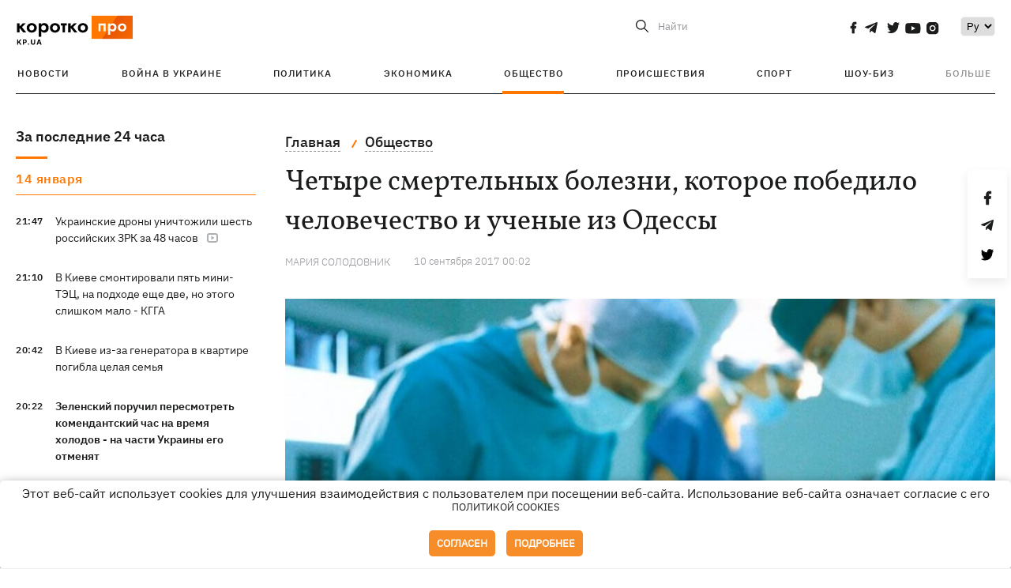

--- FILE ---
content_type: text/html; charset=UTF-8
request_url: https://kp.ua/life/585984-chetyre-smertelnykh-bolezny-kotoroe-pobedylo-chelovechestvo-y-uchenye-yz-odessy
body_size: 18989
content:
<!DOCTYPE html>
<html lang="ru">
            <head>
    <meta charset="UTF-8">
    <meta http-equiv="X-UA-Compatible" content="IE=edge">
    <meta name="viewport" content="width=device-width, initial-scale=1">
    <meta name="iua-site-verification" content="a1ffdeb377e59db8d563549272b66c43" />

    
        <title>Четыре смертельных болезни, которое победило человечество и ученые из Одессы - Новости на KP.UA</title>    <meta name="description" content="Даже современным медикам с небывалыми техническими возможностями, по сравнению даже с прошлым веком, пока еще не удалось найти лекарство от СПИДа." class="js-meta" />    <meta name="keywords" content="смертельные болезни, лекарства от смертельных болезней, лечение смертельных болезней, ученые из одессы" class="js-meta" /><meta name="news_keywords" content="смертельные болезни, лекарства от смертельных болезней, лечение смертельных болезней, ученые из одессы" class="js-meta" />    
    
                    
                <link rel="canonical" href="https://kp.ua/life/585984-chetyre-smertelnykh-bolezny-kotoroe-pobedylo-chelovechestvo-y-uchenye-yz-odessy"><link rel="alternate" href="https://kp.ua/life/585984-chetyre-smertelnykh-bolezny-kotoroe-pobedylo-chelovechestvo-y-uchenye-yz-odessy" hreflang="ru-UA" />        
        
                    
                                            <link rel="amphtml" href="https://kp.ua/amp/585984-chetyre-smertelnykh-bolezny-kotoroe-pobedylo-chelovechestvo-y-uchenye-yz-odessy">
    
                                            
        

    

                
    <meta property='og:type' content='article'/>

<meta property='og:title' content="Четыре смертельных болезни, которое победило человечество и ученые из Одессы"/>
<meta name='twitter:title' content="Четыре смертельных болезни, которое победило человечество и ученые из Одессы">
    <meta property='og:description' content="Великие умы, в том числе и украинцы, останавливали эпидемии, спасая миллионы жизней."/>
    <meta name='twitter:description' content="Великие умы, в том числе и украинцы, останавливали эпидемии, спасая миллионы жизней.">
    <meta property='og:image' content='https://kp.ua/img/article/5062/71_news_big-v1619069241.jpg'/>
    <meta name='twitter:image:src' content='https://kp.ua/img/article/5062/71_news_big-v1619069241.jpg'>
    <meta property="og:image:width" content="900">
    <meta property="og:image:height" content="470">
<meta property="og:url" content="https://kp.ua/life/585984-chetyre-smertelnykh-bolezny-kotoroe-pobedylo-chelovechestvo-y-uchenye-yz-odessy" />
<meta property='og:site_name' content='KP.UA'/>
<meta name='twitter:card' content='summary_large_image'>
<meta name='twitter:site' content='@kp_ukraine'>
<meta name='twitter:creator' content='@kp_ukraine'>                                                    
        
        
                                                            
                
                
                
    <script type="application/ld+json">
    {
        "@context": "http://schema.org",
        "@type": "NewsArticle",
        "mainEntityOfPage": {
            "@type": "WebPage",
            "@id": "https://kp.ua/life/585984-chetyre-smertelnykh-bolezny-kotoroe-pobedylo-chelovechestvo-y-uchenye-yz-odessy"
        },
        "headline": "Четыре смертельных болезни, которое победило человечество и ученые из Одессы",
        "datePublished": "2017-09-10T00:02:00+03:00",
        "dateModified": "2017-09-10T00:02:00+03:00",
                    "image": {
                "@type": "ImageObject",
                "url": "https://kp.ua/img/article/5062/71_news_big-v1619069241.jpg",
                "height": 470,
                "width": 900
            },
                            "author": [
                        {"@type": "Person","name": "Мария СОЛОДОВНИК"}                        ],
                            "description": "Даже современным медикам с небывалыми техническими возможностями, по сравнению даже с прошлым веком, пока еще не удалось найти лекарство от СПИДа.",
                "publisher": {
            "@type": "Organization",
            "name": "Kp.ua",
            "logo": {
                "@type": "ImageObject",
                "url": "https://kp.ua/user/img/logo.png",
                "width": 454,
                "height": 108
            }
        }
    }
    </script>
    
    <link rel="apple-touch-icon" sizes="180x180" href="/user/favicon/apple-touch-icon.png">
    <link rel="icon" type="image/png" sizes="192x192"  href="/user/favicon/android-chrome-192x192.png">
    <link rel="icon" type="image/png" sizes="512x512" href="/user/favicon/android-chrome-512x512.png">
    <link rel="icon" type="image/png" sizes="32x32" href="/user/favicon/favicon-32x32.png">
    <link rel="icon" type="image/png" sizes="16x16" href="/user/favicon/favicon-16x16.png">
    <link rel="icon" type="image/png" sizes="150x150" href="/user/favicon/mstile-150x150.png">
    <link rel="manifest" href="/user/favicon/site.webmanifest">


    <link rel="preload" href='/user/css/reset.css' as="style"/>
    <link rel="preload" href='/user/css/bn_membrana.css' as="style"/>
    <link rel="preload" href='/user/css/main-new-v7.css' as="style"/>
    <link rel="preload" href='/user/css/fix-v35.css' as="style"/>

    <link rel="stylesheet" href="/user/css/reset.css">
    <link rel="stylesheet" href='/user/css/bn_membrana.css'>
    <link rel="stylesheet" href="/user/css/main-new-v7.css">
    <link rel="stylesheet" href="/user/css/fix-v35.css">
        <script>
        function loadScripts() {
            var script1 = document.createElement('script');
            script1.src = "https://securepubads.g.doubleclick.net/tag/js/gpt.js";
            script1.async = true;
            document.head.appendChild(script1);

            var script2 = document.createElement('script');
            script2.src = "https://cdn.membrana.media/kpu/ym.js";
            script2.async = true;
            document.head.appendChild(script2);
        }
       setTimeout(loadScripts, 4500);
    </script>

    <script>
        window.yieldMasterCmd = window.yieldMasterCmd || [];
        window.yieldMasterCmd.push(function() {
            window.yieldMaster.init({
                pageVersionAutodetect: true
            });
        });
    </script>

    <script src="/user/js/kp_async_actions.js"></script>

    
    <script>
        var loadsrcscache = [];
        load_srcs = function(sources, callback) {
            loadsrcscache.push([sources, callback]);
        }
    </script>
   
   
</head>    
    <body>
        <div data-action="banners" data-place="41" data-page="2898" class="sunsite_actions"></div>
        <div data-action="banners" data-place="46" data-page="2898" class="sunsite_actions"></div>
        <div id="fb-root"></div>
        
        <!-- (C)2000-2014 Gemius SA - gemiusAudience / kp.ua / All -->
        <script type="text/javascript">
        <!--    //--><![CDATA[//><!--
            setTimeout(function() {
            var pp_gemius_identifier = '.WqVVKd0paG9gXEdrhpca2ZWj55NuYLCTbrLa7y1PXv.O7';
            // lines below shouldn't be edited
            function gemius_pending(i) { window[i] = window[i] || function () { var x = window[i + '_pdata'] = window[i + '_pdata'] || []; x[x.length] = arguments; }; };
            gemius_pending('gemius_hit'); gemius_pending('gemius_event'); gemius_pending('pp_gemius_hit'); gemius_pending('pp_gemius_event');
            (function (d, t) {
                try {
                    var gt = d.createElement(t), s = d.getElementsByTagName(t)[0], l = 'http' + ((location.protocol == 'https:') ? 's' : ''); gt.setAttribute('async', 'async');
                    gt.setAttribute('defer', 'defer'); gt.src = l + '://gaua.hit.gemius.pl/xgemius.js'; s.parentNode.insertBefore(gt, s);
                } catch (e) { }
            })(document, 'script');
            }, 3500);
            //--><!]]>
        </script>

        <div class="sbody 2">
                        
            <!-- Google tag (gtag.js) -->
                        <script>
                // Функция для загрузки скрипта Google Tag Manager
                function loadGoogleTag() {
                    var gtagScript = document.createElement('script');
                    gtagScript.src = "https://www.googletagmanager.com/gtag/js?id=G-59YTSG422H";
                    gtagScript.async = true;
                    document.head.appendChild(gtagScript);
                    window.dataLayer = window.dataLayer || [];
                    function gtag() { dataLayer.push(arguments); }
                    gtag('js', new Date());
                    gtag('set', 'linker', {
                        'domains': ['https://kp.ua']
                    });
                    gtag('config', 'G-59YTSG422H');
                }
                setTimeout(loadGoogleTag, 3500); 
            </script>

           
             <!-- Google tag end (gtag.js) -->
                        <script>
                // Функция для загрузки Google Analytics
                function loadGoogleAnalytics() {
                    (function (i, s, o, g, r, a, m) {
                        i['GoogleAnalyticsObject'] = r; i[r] = i[r] || function () {
                            (i[r].q = i[r].q || []).push(arguments)
                        }, i[r].l = 1 * new Date(); a = s.createElement(o),
                        m = s.getElementsByTagName(o)[0]; a.async = 1; a.src = g; m.parentNode.insertBefore(a, m)
                    })(window, document, 'script', 'https://www.google-analytics.com/analytics.js', 'ga');

                    ga('create', 'UA-2065037-1', 'auto');
                    ga('send', 'pageview');
                }

                setTimeout(loadGoogleAnalytics, 3500); 
            </script>
           

            <div id="comments_base_container"></div>
                                                <script>load_srcs(['/user/js/kp_komments.js'], function() {});</script>
                                        <div data-action="banners" data-place="38" data-page="2898" class="sunsite_actions"></div>
            

                                                                                                                                                                                                                                                                                                                                                                                                                                                                                                                                                                                                                                                                                                                                                                                                                                                                                                                                                                                                                                                                                                                                                                                            
                                
<header class="header">
    <div class="container">
        <div class="header__top">
            <div class="header__top__item">
                <a href="/" class="header__logo" data-new="1">
                    <img width="155" height="80" src="/user/img/KP-logo_new.svg" alt="header kp logo">
                </a>
                                            </div>
            
            <div class="header__top__item">
                                                                                                                                        
                        
                                                                                                                                                
                        
                                                            
                
                                                                                                                                <span class="lang_change_mobile" data-lset="2" data-link=""></span>
                                                    
                
                <form id="search-form" action="/search/" class="header__search">
                    <div id="search-btn" class="header__search-btn"> <span>Найти</span></div>
                    <input id="input-search" name="query" type="search" placeholder="Найти">
                </form>   

                
                <div class="header__social bl">
                                            <a aria-label="social" class="facebook" href="https://www.facebook.com/kp.kyiv"></a>
                                            <a aria-label="social" class="telegram" href="https://telegram.me/kp_in_ua"></a>
                                            <a aria-label="social" class="twitter" href="https://twitter.com/korotko_pro"></a>
                                            <a aria-label="social" class="youtube" href="https://www.youtube.com/user/KievKp"></a>
                                            <a aria-label="social" class="instagram" href="https://www.instagram.com/korotko__pro/"></a>
                                    </div>

                                                        <div class="header__lang">
                        <label for="selectbox" style="border: none; padding: 0"></label><select aria-label="Select" id="selectbox" class="js-lang-switch">
                                                                                <option data-lset="1" value="#" selected>Ру</option>
                                                                                                
                        </select>
                    </div>
                
                <a class="menu-mob" id="butt1">
                    <input type="checkbox" id="checkbox1" class="checkbox1 visuallyHidden">
                    <label for="checkbox1" id="butt">
                        <div class="hamburger hamburger1">
                            <span class="bar bar1"></span>
                            <span class="bar bar2"></span>
                            <span class="bar bar3"></span>
                            <span class="bar bar4"></span>
                        </div>
                    </label>
                </a>
            </div>
        </div>
        
        <div class="header__mobil" id="menu_mobil" style="display: none">

            <div class="header__mobil__item">
                <div class="header__social">
                                            <a class="instagram" href="https://www.instagram.com/korotko__pro/" aria-label="social"><i class="fa fa-instagram" aria-hidden="true"></i></a>
                                            <a class="twitter" href="https://twitter.com/korotko_pro" aria-label="social"><i class="fa fa-twitter" aria-hidden="true"></i></a>
                                            <a class="facebook" href="https://www.facebook.com/kp.kyiv" aria-label="social"><i class="fa fa-facebook" aria-hidden="true"></i></a>
                                            <a class="telegram" href="https://telegram.me/kp_in_ua" aria-label="social"><i class="fa fa-telegram" aria-hidden="true"></i></a>
                                    </div>
                <div class="header__flex">
                    <div class="header__search">
                        <a href=""><i class="fa fa-search" aria-hidden="true"></i> <span>Найти</span></a>
                    </div>
                                            <div class="header__lang">
                            <select id="selectbox1" class="js-lang-switch">
                                                                                    <option data-lset="1" value="#" selected>Ру</option>
                                                                                                
                            </select>
                        </div>
                                    </div>
            </div>

            <div class="header__mobil__item">
                <div class="header__mobil__rubric">Рубрики</div>
                                                 <ul>
                                    <li>
                        <a href="/archive/">Новости</a>
                    </li>
                                    <li>
                        <a href="/war-ukraine-2022/">Война в Украине</a>
                    </li>
                                    <li>
                        <a href="/politics/">Политика</a>
                    </li>
                                    <li>
                        <a href="/economics/">Экономика</a>
                    </li>
                                            </ul>
                    <ul>
                                    <li>
                        <a href="/life/">Общество</a>
                    </li>
                                    <li>
                        <a href="/incidents/">Происшествия</a>
                    </li>
                                    <li>
                        <a href="/sport/">Спорт</a>
                    </li>
                                    <li>
                        <a href="/culture/">Шоу-биз</a>
                    </li>
                                            </ul>
                    <ul>
                                    <li>
                        <a href="/press/">Пресс-центр</a>
                    </li>
                                                                    	               <li><a href="/tag/13434/">Спецпроекты</a></li>
                           <li><a href="https://kp.ua/journal/pdf/archive/2022/">Архив номеров</a></li>
            
                                                </ul>
        
                            </div>

            <div class="header__mobil__item">
                <div class="header__mobil__rubric">Спец. темы</div>
                                                <ul>
                                    <li><a href="/tag/6685/">Вакцинация</a></li>
                                    <li><a href="/tag/1221/">Карантин</a></li>
                                    <li><a href="/tag/1728/">Рынок труда</a></li>
                                    <li><a href="/tag/12877/">Интервью </a></li>
                            </ul>
                    <ul>
                                    <li><a href="/life/ukrainehistory/">История</a></li>
                                    <li><a href="/tag/983/">Прогнозы и гороскопы</a></li>
                                    <li><a href="/tag/13434/">Спецпроекты </a></li>
                            </ul>
        
                            </div>

            <div class="header__mobil__item about">
                                                    <ul>
                                                    <li><a href="/commercial">Реклама на сайте</a></li>
                                                    <li><a href="/about/">О нас</a></li>
                                                    <li><a href="/agreements/">Пользовательское соглашение</a></li>
                                                                    </ul>
                                    <ul>
                                                    <li><a href="/privacy-policy/">Политика конфиденциальности</a></li>
                                                                            <li><a href="/cookies-policy/">Политика использования cookies</a></li>
                                            </ul>
                            </div>

            
        </div>

        <div class="header__menu">
            <nav class="header__menu__box">
                <ul class="header__menu__list">
                                                                <li class="header__menu__item ">
                                                <a class="header__menu__link" href="/archive/">Новости</a>
                                            </li>
                                    <li class="header__menu__item ">
                                                <a class="header__menu__link" href="/war-ukraine-2022/">Война в Украине</a>
                                            </li>
                                    <li class="header__menu__item ">
                                                <a class="header__menu__link" href="/politics/">Политика</a>
                                            </li>
                                    <li class="header__menu__item ">
                                                <a class="header__menu__link" href="/economics/">Экономика</a>
                                            </li>
                                    <li class="header__menu__item active">
                                                <a class="header__menu__link" href="/life/">Общество</a>
                                            </li>
                                    <li class="header__menu__item ">
                                                <a class="header__menu__link" href="/incidents/">Происшествия</a>
                                            </li>
                                    <li class="header__menu__item ">
                                                <a class="header__menu__link" href="/sport/">Спорт</a>
                                            </li>
                                    <li class="header__menu__item ">
                                                <a class="header__menu__link" href="/culture/">Шоу-биз</a>
                                            </li>
                
                    
                                            <li id ='menu__show' class="header__menu__item">
                            <a class="header__menu__link" href="#">Больше</a>
                        </li>
                        <div id="menu-hidden" class="header__menu__hidden">
                            <ul class="header__menu__list">
                                                    <li class="header__menu__item">
                        <a class="header__menu__link" href="/press/">Пресс-центр</a>
                    </li>
                                <li class="header__menu__item">
                    <a class="header__menu__link" href="/tag/13434/">Спецпроекты</a>
                </li>
                            <li class="header__menu__item">
                    <a class="header__menu__link" href="https://kp.ua/journal/pdf/archive/2022/">Архив номеров</a>
                </li>
            
                            </ul>
                        </div>
                                    </ul>
            </nav>
        </div>

    </div>
    </header>

<style>

    @media (max-width: 567px){
       .js-append-news.height .stream_mob_prj_banner .sunsite_actions[data-place="77"]{
        min-height: 308px;
       }
       .face iframe{
            width: 100%;
        }
    }
    
</style>
            <div class="container">
            <i data-absnum="506271" data-operand="article" data-action="stat" class="sunsite_actions" style="display:none;"></i>
<div class="content content__flex">
    <div class="content__base content-two">
        <div class="content__flex">
            <div class="content__news hide">
                
                                                                                                                                                                                                                                                                                                                                                                                                                                                                                                                                                                                                                                                                                                                                                                                                                                                                                                                                                                                                                                                                                                                                                                                                                                                                                                                                                                                                                                                                                                                                                                                                                                                                                                                                

                


    <div class="banner_project">
        <div data-action="banners" data-place="42" data-page="2898" class="sunsite_actions"></div>
    </div>
<div class="content__news__box scroll">
    <div class="content__news__titles">
                                            <a href="/archive/" class="content__news__title">
            За последние 24 часа
        </a>
            </div>
    
            <div class="js-append-news " data-section="all">
                                                                                                                                            <div class="content__news__item date">14 января</div>
                                                                                <div class="content__news__item ">
                    <span class="content__time ">
                        21:47
                    </span>
                    <span class="content__block-text">
                        <a class="content__news__link" data-edit="723933,2890" href="/incidents/a723933-ukrainskie-drony-unichtozhili-shest-rossijskikh-zrk-za-48-chasov">Украинские дроны уничтожили шесть российских ЗРК за 48 часов</a>
                                                    <span class="youtube-news"></span>
                                                                                                                    </span>
                </div>
                                                
                <style>
                    @media (min-width: 768px) {
                        .nts-ad[data-ym-ad="KPU_ITC"] {display: none}
                    }
                </style>

                                
                                                                                                                                                                <div class="content__news__item ">
                    <span class="content__time ">
                        21:10
                    </span>
                    <span class="content__block-text">
                        <a class="content__news__link" data-edit="723932,2883" href="/economics/a723932-v-kieve-smontirovali-pjat-mini-tets-na-podkhode-eshche-dve-no-etoho-slishkom-malo-khha-">В Киеве смонтировали пять мини-ТЭЦ, на подходе еще две, но этого слишком мало - КГГА </a>
                                                                                                                    </span>
                </div>
                                                
                <style>
                    @media (min-width: 768px) {
                        .nts-ad[data-ym-ad="KPU_ITC"] {display: none}
                    }
                </style>

                                
                                                                                                                                                                <div class="content__news__item ">
                    <span class="content__time ">
                        20:42
                    </span>
                    <span class="content__block-text">
                        <a class="content__news__link" data-edit="723931,2890" href="/incidents/a723931-v-kieve-iz-za-heneratora-v-kvartire-pohibla-tselaja-semja">В Киеве из-за генератора в квартире погибла целая семья</a>
                                                                                                                    </span>
                </div>
                                                    <div class="stream_mob_prj_banner">
                        <div data-action="banners" data-place="50" data-page="2898" class="sunsite_actions"></div>
                    </div>
                                
                <style>
                    @media (min-width: 768px) {
                        .nts-ad[data-ym-ad="KPU_ITC"] {display: none}
                    }
                </style>

                                
                                                                                                                                                                <div class="content__news__item  bold">
                    <span class="content__time ">
                        20:22
                    </span>
                    <span class="content__block-text">
                        <a class="content__news__link" data-edit="723930,2871" href="/politics/a723930-zelenskij-poruchil-peresmotret-komendantskij-chas-na-vremja-kholodov-na-chasti-ukrainy-eho-otmenjat-">Зеленский поручил пересмотреть комендантский час на время холодов - на части Украины его отменят </a>
                                                                                                                    </span>
                </div>
                                                
                <style>
                    @media (min-width: 768px) {
                        .nts-ad[data-ym-ad="KPU_ITC"] {display: none}
                    }
                </style>

                                
                                                                                                                                                                <div class="content__news__item  bold">
                    <span class="content__time ">
                        19:47
                    </span>
                    <span class="content__block-text">
                        <a class="content__news__link" data-edit="723928,2871" href="/politics/a723928-v-enerhetike-ukrainy-budet-vveden-rezhim-chrezvychajnoj-situatsii-zelenskij">В энергетике Украины будет введен режим чрезвычайной ситуации, - Зеленский</a>
                                                                                                                    </span>
                </div>
                                                
                <style>
                    @media (min-width: 768px) {
                        .nts-ad[data-ym-ad="KPU_ITC"] {display: none}
                    }
                </style>

                                
                                                                                                                                                                <div class="content__news__item ">
                    <span class="content__time ">
                        19:26
                    </span>
                    <span class="content__block-text">
                        <a class="content__news__link" data-edit="723927,2871" href="/politics/a723927-zelenskij-vstretilsja-s-prituloj-chtoby-obsudit-volonterskoe-dvizhenie-i-pomoshch-vsu-">Зеленский встретился с Притулой, чтобы обсудить волонтерское движение и помощь ВСУ </a>
                                                                                                                    </span>
                </div>
                                                
                <style>
                    @media (min-width: 768px) {
                        .nts-ad[data-ym-ad="KPU_ITC"] {display: none}
                    }
                </style>

                                    <div class="stream_mob_prj_banner">
                        <div data-action="banners" data-place="77" data-page="2898" class="sunsite_actions"></div>
                    </div>
                                
                                                                                                                                                                <div class="content__news__item ">
                    <span class="content__time ">
                        19:05
                    </span>
                    <span class="content__block-text">
                        <a class="content__news__link" data-edit="723926,2883" href="/economics/a723926-v-chetverh-otkljuchenija-sveta-budut-dejstvovat-vse-sutki-vo-vsekh-rehionakh">В четверг отключения света будут действовать в течение суток во всех регионах</a>
                                                                                                                    </span>
                </div>
                                                
                <style>
                    @media (min-width: 768px) {
                        .nts-ad[data-ym-ad="KPU_ITC"] {display: none}
                    }
                </style>

                                
                                                                                                                                                                <div class="content__news__item ">
                    <span class="content__time ">
                        18:34
                    </span>
                    <span class="content__block-text">
                        <a class="content__news__link" data-edit="723924,2871" href="/politics/a723924-iz-fraktsii-batkivshchina-vyshla-nardep-ljudmila-bujmister">Из фракции "Батькивщина" вышла нардеп Людмила Буймистер</a>
                                                                                                                    </span>
                </div>
                                                
                <style>
                    @media (min-width: 768px) {
                        .nts-ad[data-ym-ad="KPU_ITC"] {display: none}
                    }
                </style>

                                
                                                                                                                                                                <div class="content__news__item ">
                    <span class="content__time ">
                        18:09
                    </span>
                    <span class="content__block-text">
                        <a class="content__news__link" data-edit="723920,2871" href="/politics/a723920-ssha-priostanavlivajut-vydachu-viz-hrazhdanam-75-stran-v-ikh-chisle-rossija-">США приостанавливают выдачу виз гражданам 75 стран- в их числе Россия </a>
                                                                                                                    </span>
                </div>
                                                
                <style>
                    @media (min-width: 768px) {
                        .nts-ad[data-ym-ad="KPU_ITC"] {display: none}
                    }
                </style>

                                
                                                                                                                                                                <div class="content__news__item ">
                    <span class="content__time ">
                        17:59
                    </span>
                    <span class="content__block-text">
                        <a class="content__news__link" data-edit="723921,2850" href="/culture/a723921-ofitsialno-tantsy-so-zvezdami-vozvrashchajutsja-s-polnotsennym-sezonom">Официально: "Танцы со звездами" возвращаются с полноценным сезоном!</a>
                                                                                                                    </span>
                </div>
                                                
                <style>
                    @media (min-width: 768px) {
                        .nts-ad[data-ym-ad="KPU_ITC"] {display: none}
                    }
                </style>

                                
                                                                                                                                                                <div class="content__news__item ">
                    <span class="content__time ">
                        17:53
                    </span>
                    <span class="content__block-text">
                        <a class="content__news__link" data-edit="723918,2898" href="/life/a723918-ponchiki-bliny-i-karnizy-ukrainskie-poljarniki-podelilis-neverojatnymi-foto">Пончики, блины и карнизы - украинские полярники поделились невероятными фото</a>
                                                                            <span class="photo-news"></span>
                                                                                            </span>
                </div>
                                                
                <style>
                    @media (min-width: 768px) {
                        .nts-ad[data-ym-ad="KPU_ITC"] {display: none}
                    }
                </style>

                                
                                                                                                                                                                <div class="content__news__item ">
                    <span class="content__time ">
                        17:38
                    </span>
                    <span class="content__block-text">
                        <a class="content__news__link" data-edit="723919,2883" href="/economics/a723919-naftohaz-oproverh-informatsiju-o-vvedenii-hrafikov-hazosnabzhenija-v-khmelnitskoj-oblasti-">"Нафтогаз" опроверг информацию о введении графиков газоснабжения в Хмельницкой области </a>
                                                                                                                    </span>
                </div>
                                                
                <style>
                    @media (min-width: 768px) {
                        .nts-ad[data-ym-ad="KPU_ITC"] {display: none}
                    }
                </style>

                                
                    </div>
    </div>

    <style>
        .nts-ad-h100 {min-height: 100px} 
        @media (min-width: 700px) { 
            .nts-ad[data-ym-ad="KPU_BTC_1"] {display: none} 
        }
    </style>

    <div class="stream_mob_prj_banner">
        <div data-action="banners" data-place="78" data-page="2898" class="sunsite_actions"></div>
    </div>

    <a href="/archive/" class="content__news__load">Загрузить еще</a>


    <div class="js-sb-container">
        <div class="banner1 js-sdb">
                        <div data-action="banners" data-place="67" data-page="2898" class="sunsite_actions"></div>
        </div>
    </div>

    <script>
        load_srcs(['/user/js/kp-app.js'], function() {let scrollBlock = document.querySelector('.js-sdb');if(scrollBlock) {let newsFeedBtn = document.querySelector('.content__news__load');function setScrollBlock() {if(window.innerWidth > 992) {let blockBounds = newsFeedBtn.getBoundingClientRect();if(blockBounds.top <= 0 && scrollBlock.style.position !== 'fixed') {scrollBlock.style.position = 'fixed';scrollBlock.style.zIndex = '500';scrollBlock.style.top = '150px';}if(blockBounds.top >= 0 && scrollBlock.style.position === 'fixed') {scrollBlock.style.position = '';scrollBlock.style.zIndex = '';scrollBlock.style.top = '';}}}if(document.querySelector('.content__news').clientHeight > 1450) {window.addEventListener('scroll', setScrollBlock);window.addEventListener('resize', setScrollBlock);}}});
    </script>

<script>load_srcs(['/user/js/kp-app.js'], function() {let mainstream = document.querySelector('.js-append-news');let mtpage = 2;let mtblocked = false;let months = {};let lastdate = '2026-1-14';months['1'] = 'января';months['2'] = 'февраля';months['3'] = 'марта';months['4'] = 'апреля';months['5'] = 'мая';months['6'] = 'июня';months['7'] = 'июля';months['8'] = 'августа';months['9'] = 'сентября';months['10'] = 'октября';months['11'] = 'ноября';months['12'] = 'декабря';if(mainstream) {mainstream.addEventListener('wheel', function(e) {if(this.scrollTop >= ((this.scrollHeight - this.clientHeight) - 250)&& (e.detail > 0 || e.wheelDelta < 0)&& !mtblocked) {mtblocked = true;ajax.get(lang + '/actions/ajax_mainstream',{ 'page' : mtpage, 'section' : this.dataset.section },function(data) {data = JSON.parse(data);data = data.ajax_mainstream;mtpage++;if(data.success) {mtblocked = false;let list = data.list;for(let day in list) {if(day != lastdate) {let dt = day.split('-');let mnt = months[dt[1]];let dname = dt[2];mainstream.append(fromHTML( `<div class="content__news__item date">${dname + ' ' + mnt}</div>`));lastdate = day;}list[day].forEach(function(el, idx) {let timeH = `<span class="content__time">${el.time}</span>`;if(el.classes.includes('notice')) {timeH =  `<span class="content__time notice">${el.time}</span>`;let idx = el.classes.indexOf('notice');delete el.classes[idx];}let updatedH = '';if(el.classes.includes('updated')) {updatedH =  `<span class="obn-news">[обновляется]</span>`;let idx = el.classes.indexOf('updated');delete el.classes[idx];}let typH = '';if(el.types.length > 0) {for(let tp in el.types) {typH += `<span class="${el.types[tp]}"></span>`;}}mainstream.append(fromHTML(`<div class="content__news__item ${el.classes.join(' ')}">${timeH}<span class="content__block-text"><a class="content__news__link" data-edit="${el.absnum},${el.ctg}" href="${el.url}">${el.title}</a>${typH}${updatedH}</span></div>`));});if(typeof sunsiteRedactor == 'function'){sunsiteRedactor();}}}});}});}});</script>            </div>
            <div class="content__main padding">
                <div class="news__block news">
                    <div class="news-social fixed" style="display:none">
                        <div class="news-social__link social-likes likely" data-js="likely" data-url="https://kp.ua/life/585984-chetyre-smertelnykh-bolezny-kotoroe-pobedylo-chelovechestvo-y-uchenye-yz-odessy/">
                                                            <div class="facebook"></div>
                                                            <div class="telegram"></div>
                                                            <div class="twitter"></div>
                                                    </div>
                        <div class="news-social__back"><img width="50" height="51" src="/user/img/back.png" alt="back icon"></div>
                    </div>

                    <ul class="breadcrumb" itemscope itemtype="https://schema.org/BreadcrumbList">
    <li itemprop="itemListElement" itemscope itemtype="https://schema.org/ListItem">
        <a itemprop="item" href="/"><span itemprop="name">Главная</span></a>
        <meta itemprop="position" content="1" />
    </li>
                                <li itemprop="itemListElement" itemscope itemtype="https://schema.org/ListItem">
            <a itemprop="item" href="/life/"><span itemprop="name">Общество</span></a>
            <meta itemprop="position" content="2" />
                    </li>
    </ul>
                    <div class="content__title">
                        <h1 data-edit="506271,2898">Четыре смертельных болезни, которое победило человечество и ученые из Одессы</h1>
                                            </div>

                    <div class="content__notice sunsite_actions" data-action="articles_views" data-absnum="506271">
                        <span class="content__icons">
                                                                                                            </span>

                                                                                                                                                                                                                                                                                                        <a class="content__author" href="/author/3224/">
                                    <span>Мария СОЛОДОВНИК</span>
                                </a>
                                                                                                    <div class="content__author-info sunsite_actions" data-action="articles_views" data-absnum="506271">
                            <span>10 сентября 2017 00:02</span>
                            <span class="content__views views views_hide">0</span>
                        </div>
                    </div>

                                                                                                <div class="picture" style="margin-bottom: 76px">
                                <picture>
                                    <source srcset="/img/article/5062/71_tn2-v1619069241.jpg" media="(max-width: 567px)">
                                    <img src="/img/article/5062/71_news_big-v1619069241.jpg" alt="Четыре смертельных болезни, которое победило человечество и ученые из Одессы">
                                </picture>
                                                                    <div class="picture-photo-desc margin"><span>Фото: Фото: blogoduma.ru</span></div>
                                                            </div>
                                            
                                        <p style="text-align: justify;">Даже современным медикам с небывалыми техническими возможностями, по сравнению даже с прошлым веком, пока еще не удалось найти лекарство от СПИДа, онкологических и прочих болезней, уносящих каждый год миллионы жизней. Однако в истории человечества в борьбе с вирусами, и, вследствие их распространения, эпидемиями, есть чем гордиться – ученые смогли остановить хвори, которые буквально выкашивали люд на право и на лево долгие века. От чего умирали до развития иммунологии и вакцинации, и как эти недуги смогла укротить наука, рассказывает "КП в Украине".</p><h2 style="text-align: justify;" class="h2-old">ЧУМА</h2><p style="text-align: justify;">Сегодня если мы и слышим о чуме в Европе, то только свиной, а вот на некоторых континентах чума, которая донимала человечество еще с библейских времен, периодически все еще дает о себе знать. Так, в 2014 году на Мадагаскаре от болезни погибли 40 человек, а год до этого – 39. Правда, заболевших было в пару раз больше, чем тех, кто с болезнью не справился. По данным ВОЗ, в 2010-2015 гг. во всем мире было зарегистрировано 3248 случаев заболевания чумой, в том числе 584 случая смерти, а тремя наиболее эндемичными странами являются Мадагаскар, Демократическая Республика Конго и Перу. В наши же дни пандемии чумы, в том виде, который изнурял человечество в средние века, встречается разве что в медицинских сериалах и в триллерах с лихо закрученным сюжетом.</p><p style="text-align: justify;">Симптоматика. По планете чума гуляла в двух видах – легочной (поражаются легкие) и бубонной (поражаются лимфоузлы), смерть от каждой из них была мучительной и болезненной. Сперва человек чувствует себя, как будто подхватил грипп: повышается температура, больного бьет озноб, ломит тело. Далее поражаются легкие или лимфатические узлы, у человека начинается бессонница и галлюцинации, при бубонной форме появляются пустулы, а затем язвы, при легочной – удушье и кашель с кровью. Больной умирает при поражении легких за 2-3 дня, лимфоузлов – до 6 дней. Распространялась чума, к слову, и вохдушно-капельным, и контактно-бытовым способом.</p><div data-action="banners" data-place="79" data-page="2898" class="sunsite_actions" style="clear: both;"></div><p style="text-align: justify;">История укрощения. Первым, у кого получилось противостоять черной смерти, был одессит Владимир Хавкин: его вакцина, разработанная в Индии за три месяца и испытанная на себе, хоть и не была способна истребить чуму полностью, но смертность и заболеваемость значительно сократила. По-настоящему действенное лечение появилось только после Второй мировой войны, когда советские медики применили стрептомицин при ликвидации чумы в Маньчжурии в 1945–1947 годах: тогда лекарство помогло полностью вылечить больного.</p><p style="text-align: justify;">Количество жертв. Первая известная пандемия началась в Египте в 551 году, распространилась по всему цивилизованному на тот момент миру, и унесла не меньше 100 млн жизней. От чумы скончалось до 34 миллионов человек населения Европы в 1347—1351. А третья пандемия чумы в Азии в конце ХІХ века сгубила больше 12 млн жизней. Кроме трех пандемий, то и дело в мире вспыхивали локальные эпидемии. </p><h2 style="text-align: justify;" class="h2-old">ОСПА</h2><p style="text-align: justify;">Черная оспа - это единственная болезнь, которую человечество истребило на корню: ВОЗ объявила о ее ликвидации в 1980 году после масштабной кампании по иммунизации. В последний раз случай заражения оспой был зарегистрирован в Сомали в 1977 году, после этого – ни разу, а запасы вируса до сих пор хранятся в двух лабораториях, в России и США, с высоким уровнем защиты.</p><p style="text-align: justify;">Симптоматика. Когда оспа начала терроризировать человечество, ученые так и не определили: сошлись на том, что вирус эволюционировал между 68-16 тысячами лет назад. Болеть оспой было страшно и мучительно: сначала на коже больного появлялись пузырьки, которые вскоре превращались  в эрозии. Распространение этих пузырьков было не только на коже,  но и на оболочках носа, ротоглотке, гортани, и даже на внутренних и половых органах. Из-за этих рубцов у заразившегося развивался токсический шок, внутренние кровотечение, и человек погибал.</p><p style="text-align: justify;">История укрощения. Вакцину от оспы придумал англичанин Эдуард Дженнер в 1796 году: ученый втер в два надреза на коже 8-летнего мальчика содержимое пузырьков с руки крестьянки, которая была заражена коровьей оспой, а через некоторое время врач попробовал привить мальчишке черную оспу, но не вышло. Эпидемий изобретение Дженнера не остановило, но такая вакцина помогла спасти не одну жизнь. Окончательный план уничтожения оспы в мире разработали советские медики, а приняли его на ассамблее Всемирной организации здравоохранения в 1967 году.</p><p style="text-align: justify;">Количество жертв. По скромным подсчетам специалистов, за всю историю человечества оспа убила более 4 млрд человек. В Европе ежегодно от оспы умирали 1,5 млн жителей, начиная с XV.</p><div data-action="banners" data-place="80" data-page="2898" class="sunsite_actions" ></div><h2 style="text-align: justify;" class="h2-old">ХОЛЕРА</h2><p style="text-align: justify;">Вспышки холеры регулярно встречаются и в наше время. Как правило, болезнь терроризирует жителей стран, в которых нет доступа к чистой питьевой воде и средствам санитарии. По оценкам исследователей, во всем мире ежегодно происходит от 1,3 до 4 млн случаев заболевания холерой и 21 –143 тыс. случаев смерти. По данным ВОЗ, холера представляет собой опасную болезнь, но  легко излечимую, правда, от того, как быстро пациент получит лечение, зависит его успех – умереть от холеры можно и за несколько часов, а процесс выздоровления может занять до 30 дней.</p><p style="text-align: justify;">Симптоматика. Бактерия, попадая в организм вместе с грязной водой, может "спать" в теле до 5 дней, а потом начинает "буйствовать". У больного начинается стул, рвота, обезвоживание, судороги, тахикардия, повышается температура.</p><p style="text-align: justify;">История укрощения. Холера мучила людей со времен Гиппократа, в XIX веке холера распространилась по всему миру из своего первоначального резервуара в дельте реки Ганг в Индии. В дальнейшем произошло шесть пандемий, которые унесли жизни миллионов людей на всех континентах. Вакцину от холеры придумал одессит Владимир Хавкин в 1892 году, доказав на самом себе её безопасность для человека. Прививки вакцины Хавкина стали после этого массовыми и применяются в улучшенном виде до сих пор. Правда, остановить холеру пока не получилось из-за социально-экономических факторов: текущая пандемия началась в 1961 году в Южной Азии, в 1971 году распространилась на Африку, а в 1991 году — на Америку.</p><p style="text-align: justify;">Количество жертв. Холера уносила жизни, как королей, знати и художников, так и обычных крестьян. С 1817 года начинается волна непрерывных пандемий, которые унесли в XIX веке больше человеческих жизней, чем вспышка любой другой болезни.</p><div data-action="banners" data-place="81" data-page="2898" class="sunsite_actions" ></div><h2 style="text-align: justify;" class="h2-old">ТИФ</h2><p style="text-align: justify;">Брюшной, сыпной и возвратный тиф долгое время не различали по типам, и все они вместе считались "гнилой горячкой". В мире разными видами тифа все еще болеют, чаще всего – в Африке, Азии, Южной Америке.</p><p style="text-align: justify;">Симптоматика. Сыпной тиф переносят вши, а брюшной передается через продукты и воду. После укуса насекомого у больного поражается нервная и сердечнососудистые системы, начинаются лихорадка, галлюцинации и помутнение сознания, также на теле появляется сыпь. При брюшном тифе пациент страдает от диареи, развивается обезвоживание, часто также происходит нарушение сознания.</p><p style="text-align: justify;">История укрощения. Это древнейшая болезнь человечества, свирепствовать начала в Европе. Эпидемии же начинались во время войн, когда у солдат не было возможности полноценно соблюдать правила гигиены, а вши множились и распространялись очень быстро. Первую вакцину разработал Алексей Пшеничников в 1942 году, а позже болезнь начали лечить антибиотиками.</p><p style="text-align: justify;">Количество жертв. В истории войн сыпной тиф нередко оказывался решающим фактором: число жертв этой болезни часто превышало потери в сражениях, как, например, в Тридцатилетней войне, во время вторжения Наполеона в Россию, в Крымской войне, в Первой мировой. В послереволюционной России в период между 1917 и 1921 от сыпного тифа погибло около 3 млн человек. В 2000 году брюшным тифом в мире переболели 21,6 млн человек, из них около 1 % с летальным исходом.</p><div data-action="banners" data-place="82" data-page="2898" class="sunsite_actions" ></div><h2 style="text-align: justify;" class="h2-old">ЧИТАЙТЕ ТАКЖЕ</h2><h2 style="text-align: justify;" class="h2-old">Всемирный день борьбы с гепатитом: Украина хуже Зимбабве</h2><p style="text-align: justify;">В мире <a href="/life/582205-vsemyrnyi-den-borby-s-hepatytom-ukrayna-khuzhe-zymbabve">больных гепатитом больше, чем зараженных ВИЧ</a> и онкобольных, гласит статистика ВОЗ. В 2015 году недуг унес жизни больше чем 1,3 млн человек – почти столько же, как и туберкулез, однако специалисты отмечают, если смертность от туберкулеза постепенно снижается, то количество смертей от гепатита только растет.</p>

                    <div class="content__notice theme">
                                                 
                            <span>Новости по теме:</span>
                                                            <a href="/tag/2454/">Болезни</a>
                                                            <a href="/tag/693/">ученые</a>
                                                                        </div>

                    <div class="content_roll_banner">
                        <div data-action="banners" data-place="44" data-absnum="506271" data-page="2898" class="sunsite_actions"></div>
                    </div>
                    <div class="mobile_premium_in_art">
                        <div data-action="banners" data-place="47" data-absnum="506271" data-page="2898" class="sunsite_actions"></div>
                    </div>

                    <div class="subscribe">
    <span>Подписывайтесь на нас в соц. сетях</span>
    <div class="header__social">
                    <a class="facebook" href="https://www.facebook.com/kp.kyiv" aria-label="social"></a>
                    <a class="telegram" href="https://telegram.me/kp_in_ua" aria-label="social"></a>
                    <a class="twitter" href="https://twitter.com/korotko_pro" aria-label="social"></a>
                    <a class="youtube" href="https://www.youtube.com/user/KievKp" aria-label="social"></a>
                    <a class="instagram" href="https://www.instagram.com/korotko__pro/" aria-label="social"></a>
            </div>
</div>                </div>

                
                                    
                                    
                                    <div class="content__box politics change">
                        <a href="#" class="content__news__title">Статьи по теме</a>
                                                                                    <div class="content__tile">
                                    <a href="/life/a723853-aleksandr-kovalenko-na-moroze-shakhedy-obmerzajut-rossija-bet-ballistikoj-kotoruju-trudnee-perekhvatit" class="content__tile-img sunsite_actions" data-action="articles_views" data-absnum="723853">
                                        <img src="/img/article/7238/53_tn2-v1768307897.webp" alt="Александр Коваленко: На морозе «шахеды» обледеневают, Россия бьет баллистикой, которую труднее перехватить">
                                        <span class="counter views views_hide">0</span>
                                    </a>
                                    <div class="content__tile-info">
                                        <div class="content__tile-top">
                                            <span class="content__tile-date">13 января</span>
                                            <a href="/life/" class="content__tile-type">Общество</a>
                                        </div>
                                        <a href="/life/a723853-aleksandr-kovalenko-na-moroze-shakhedy-obmerzajut-rossija-bet-ballistikoj-kotoruju-trudnee-perekhvatit" data-edit="723853,2898" class="content__tile-title">Александр Коваленко: На морозе «шахеды» обледеневают, Россия бьет баллистикой, которую труднее перехватить</a>
                                    </div>
                                </div>
                                                                                                                <div class="content__tile">
                                    <a href="/life/a723679-kinolohinja-kotoraja-sozdala-pervyj-v-ukraine-bronezhilet-dlja-sobak-khotela-zashchitit-svoju-sobaku" class="content__tile-img sunsite_actions" data-action="articles_views" data-absnum="723679">
                                        <img src="/img/article/7236/79_tn2-v1767961151.webp" alt="Кинологиня, которая создала первый в Украине бронежилет для собак: Хотела защитить свою собаку">
                                        <span class="counter views views_hide">0</span>
                                    </a>
                                    <div class="content__tile-info">
                                        <div class="content__tile-top">
                                            <span class="content__tile-date">13 января</span>
                                            <a href="/life/" class="content__tile-type">Общество</a>
                                        </div>
                                        <a href="/life/a723679-kinolohinja-kotoraja-sozdala-pervyj-v-ukraine-bronezhilet-dlja-sobak-khotela-zashchitit-svoju-sobaku" data-edit="723679,2898" class="content__tile-title">Кинологиня, которая создала первый в Украине бронежилет для собак: Хотела защитить свою собаку</a>
                                    </div>
                                </div>
                                                                                                                <div class="content__tile">
                                    <a href="/life/a723325-chem-sohrevatsja-v-kholod-na-prohulke-kompot-hlintvejn-ili-napitok-vremen-kievskoj-rusi" class="content__tile-img sunsite_actions" data-action="articles_views" data-absnum="723325">
                                        <img src="/img/article/7233/25_tn2-v1767357050.webp" alt="Чем согреваться в холод на прогулке: компот, глинтвейн или напиток времен Киевской Руси?">
                                        <span class="counter views views_hide">0</span>
                                    </a>
                                    <div class="content__tile-info">
                                        <div class="content__tile-top">
                                            <span class="content__tile-date">12 января</span>
                                            <a href="/life/" class="content__tile-type">Общество</a>
                                        </div>
                                        <a href="/life/a723325-chem-sohrevatsja-v-kholod-na-prohulke-kompot-hlintvejn-ili-napitok-vremen-kievskoj-rusi" data-edit="723325,2898" class="content__tile-title">Чем согреваться в холод на прогулке: компот, глинтвейн или напиток времен Киевской Руси?</a>
                                    </div>
                                </div>
                                                                        </div>
                                                <div class="branding-baner3__item2 height247">
                    <span class="branding-sp">
                        <div data-action="banners" data-place="45" data-absnum="506271" data-page="2898" class="sunsite_actions"></div>
                    </span>
                </div>
                <div class="content_roll_mobile">
                    <div data-action="banners" data-place="51" data-absnum="506271" data-page="2898" class="sunsite_actions"></div>
                </div>

                                                <div class="branding-baner3__item2 height168">
                    <span class="branding-sp">
                        <div data-action="banners" data-place="43" data-absnum="506271" data-page="2898" class="sunsite_actions"></div>
                        <div data-action="banners" data-place="48" data-absnum="506271" data-page="2898" class="sunsite_actions"></div>
                    </span>
                </div>
            </div>
        </div>
    </div>
            <div style="display: none;" class="sunsite_actions" data-action="cmm_load_base_tmp" data-absnum="506271" data-cnt_comments="2"></div>
    </div>

<script>
    load_srcs(['/user/js/swiper-bundle.min.js'], function() {var updateLightbox;if(document.querySelector('[data-fslightbox]')) {load_srcs(['/user/js/fslightbox.js'], function() {refreshFsLightbox();if(typeof fix_fslightbox_source == 'function') {fix_fslightbox_source();}updateLightbox = function() {refreshFsLightbox();if(typeof fix_fslightbox_source == 'function') {fix_fslightbox_source();}}});}function describe_set_info(mainid) {var alt_test = document.querySelectorAll('#' + mainid + ' .swiper-slide-active img');if(alt_test.length > 0) {var descr_list = document.querySelectorAll('#' + mainid + ' .picture__slider__describe a');if(descr_list.length > 0) {descr_list[0].innerText = alt_test[0].alt;}var descr_list_mob = document.querySelectorAll('#' + mainid + '-mob.picture__slider__describe a');if(descr_list_mob.length > 0) {descr_list_mob[0].innerText = alt_test[0].alt;}}}let galleries = Array.from(document.querySelectorAll('.gallery-thumbs'));if(galleries.length > 0) {let sliders = {};sliders['thumbs'] = {};sliders['main'] = {};galleries.forEach(function(gallery) {let thid = gallery.getAttribute('id');let mainid = 'galtop-' + thid.split('-')[1];sliders['thumbs'][thid] = new Swiper('#' + thid, {spaceBetween: 15,slidesPerView: 3,direction: 'horizontal',loop: true,freeMode: true,loopedSlides: 3,watchSlidesVisibility: true,watchSlidesProgress: true,autoHeight: true,breakpoints: {992: {direction: 'vertical',},320: {spaceBetween: 5,},},navigation: {nextEl: '.swiper-button-next',prevEl: '.swiper-button-prev',},});sliders['main'][mainid] = new Swiper('#' + mainid, {spaceBetween: 10,loop: true,loopedSlides: 5,navigation: {nextEl: '.swiper-button-next',prevEl: '.swiper-button-prev',},pagination: {el: '.swiper-pagination',type: 'fraction',renderFraction: function (currentClass, totalClass) {return '<span class="' + currentClass + '"></span>' + ' <span>из</span> ' + '<span class="' + totalClass + '"></span>'; }},thumbs: {swiper: sliders['thumbs'][thid],},});sliders['main'][mainid].on('slideChange', function () {if(typeof updateLightbox == 'function') {updateLightbox();}});sliders['main'][mainid].on('slideChangeTransitionEnd', function () {describe_set_info(mainid);});describe_set_info(mainid);});}});load_srcs(['/user/js/likely.js'], function() {likely.initiate();});
</script>

                                 
                
                                
                                    </div>

             
    <div data-action="banners" data-place="84" data-page="2898" class="sunsite_actions"></div>

<footer class="footer">
    <div class="container">
        <div class="footer__box">
            <div class="footer__contact">
                                <a href="/map/">Контакты</a>
                <a href="/about/">Авторы</a>
            </div>
            <div class="footer__menu">
                <nav>
                    <ul>
                                                    <li><a href="/commercial">Реклама на сайте</a></li>
                                                    <li><a href="/about/">О нас</a></li>
                                                    <li><a href="/agreements/">Пользовательское соглашение</a></li>
                                                    <li><a href="/privacy-policy/">Политика конфиденциальности</a></li>
                                            </ul>
                </nav>
            </div>
            <div class="footer__send">
                <div class="footer__email">
                    <span>Отправить письмо</span>
                    <div class="header__social">
                    <a class="email" href="/cdn-cgi/l/email-protection#0e7d7a6b7e6f606b6065614e657e207b6f"></a>
                    </div>
                </div>
                <div class="footer__soc">
                    <span>Написать в соцсетях</span>
                    <div class="header__social">
                                                    <a aria-label="social" class="facebook" href="https://www.facebook.com/kp.kyiv"></a>
                                                    <a aria-label="social" class="telegram" href="https://telegram.me/kp_in_ua"></a>
                                                    <a aria-label="social" class="twitter" href="https://twitter.com/korotko_pro"></a>
                                                    <a aria-label="social" class="youtube" href="https://www.youtube.com/user/KievKp"></a>
                                                    <a aria-label="social" class="instagram" href="https://www.instagram.com/korotko__pro/"></a>
                                            </div>
                </div>
            </div>
            <div class="header__social bl">
                                    <a aria-label="social" class="facebook" href="https://www.facebook.com/kp.kyiv"></a>
                                    <a aria-label="social" class="telegram" href="https://telegram.me/kp_in_ua"></a>
                                    <a aria-label="social" class="twitter" href="https://twitter.com/korotko_pro"></a>
                                    <a aria-label="social" class="youtube" href="https://www.youtube.com/user/KievKp"></a>
                                    <a aria-label="social" class="instagram" href="https://www.instagram.com/korotko__pro/"></a>
                            </div>
        </div>
        <div class="footer__box">
            <div class="footer__info">
                <span>Материалы под рубриками «Новости компании», «PR» и «Факт» размещены на правах рекламы</span>
                <span>Использование материалов разрешается при размещении активной гиперссылки на KP.UA в первом абзаце.</span>
                <span>© ООО «ЮЛАВ МЕДИА»,2026. Все права защищены.</span>
                            </div>
            
            <div class="footer__design live-internet-counter">
            </div>

                             <div class="footer__design">
                    <span>Дизайн</span>
                    <span aria-label="design" target="_blank">
                        <img class="footer__design__img-desc" src="/user/img/design.png" alt="">
                    </span>
                    <span aria-label="design" target="_blank">
                        <img class="footer__design__img-mob" src="/user/img/design-mob.png" alt="">
                    </span>
                </div>
                    </div>
    </div>
</footer>            <script data-cfasync="false" src="/cdn-cgi/scripts/5c5dd728/cloudflare-static/email-decode.min.js"></script><script>
                var lang = '';
                var root_domain = location.hostname;
                var _addr = document.location.protocol + '//' + root_domain + (location.port != '' ? ':' + location.port : '');
                var sun_root_section = 2898;
                var sun_section = 2898;
                var sun_article = 506271;
                var phrase = {};

                function sunsite_after_banners() { 
                    load_srcs(['/user/js/kp-app-v6.js'], function() {
                        load_srcs(['/user/js/branding-v2.js'], function() {
                            startupBranding();
                            (sunsite_inits['banners_enable'] = function() { 
                                let niframe = document.querySelector('iframe[title="iframe"]');
                                if(niframe) {
                                }
                            })();
                        });
                    });
                    
                                    }

                function fix_fslightbox_source() {
                    var fs_all_elements = document.querySelectorAll('a[data-fslightbox="gallery"]');
                    if(fs_all_elements.length > 0) {
                        fs_all_elements.forEach(function(item){
                            var href_fs = item.href;
                            href_fs = href_fs.replace('.JPG', '.jpg');
                            href_fs = href_fs.replace('.PNG', '.png');
                            href_fs = href_fs.replace('.GIF', '.gif');
                            href_fs = href_fs.replace('.JPEG', '.jpeg');
                            item.href = href_fs;
                        });
                    }
                }

                
                load_srcs(['/user/js/kp-app-v6.js'], function() {
                    kp_front_startup();

                    let header = document.querySelector('.header');
                    document.addEventListener('scroll', function() {
                        if(window.scrollY >= 20) {
                            header.classList.add('header-top');
                        } else {
                            header.classList.remove('header-top');
                        }
                    });
                                    });

                function sunsite_action_stat(data){}
            </script>

            <div class="choose-language" style="display:none">
                <div class="choose-language__title">
                    Читать
                </div>
                <div class="choose-language__buttons choose-language__flex">
                    <a href="/ua/" data-slang="ua" class="choose-language__button">На украинском</a>
                    <a href="/" data-slang="ru" class="choose-language__button">На русском</a>
                </div>
            </div>
        </div>

        <i data-action="profile" class="sunsite_actions" style="display:none;"></i>

        <script>
            var sunsite_protocol = 'https://';
            var server = 'https://kp.ua';
        </script>

        <script src="/user/js/sunsite-front-dev-v15.js" charset="utf-8" defer></script>
        <script src="/user/js/oauth_social.js"></script>

        <style>
    .modal_policy.active{
        display: block;
    }
    .modal_policy {
        position: fixed;
        bottom: 0;
        left: 0;
        width: 100%;
        z-index: 200002;
        display: none;
        vertical-align: middle;
    }
    .modal_policy .modal-dialog {
        position: relative;
        width: auto;
        top: 40%;
    }
    .modal_policy .modal-content-policy {
        position: relative;
        display: flex;
        flex-direction: column;
        background-color: #fff;
        background-clip: padding-box;
        border-radius: .3rem;
        outline: 0;
    }
    @media (min-width: 768px) {
        .modal_policy .modal-content-policy {
            box-shadow: 0 5px 15px rgba(0, 0, 0, .5);
        }
    }
    .modal_policy .modal-header {
        display: flex;
        align-items: center;
        justify-content: space-between;
        border-bottom: 1px solid #eceeef;
        flex-direction: column;
    }
    .modal_policy .modal-links a{
        background: #f68d29;
        color: white!important;
        padding: 8px;
        font-size: 13px;
        text-decoration: none!important;
        font-weight: bold;
        border-radius: 5px;
        border: 2px solid #f68d29;
    }
    .modal_policy .modal-links a:first-child{
        margin-right: 10px;
    }
    .modal_policy .modal-links a:hover{
        background: white;
        color: #f68d29!important;
        border: 2px solid #f68d29;
    }
    .modal_policy .modal-links{
        margin: 15px 0 15px;
    }
    .modal_policy .modal-body {
        position: relative;
        flex: 1 1 auto;
        padding: 8px;
        overflow: auto;
        text-align: center;
        font-size: 16px;
    }
</style>
<div id="openModal" class="modal_policy" >
    <div class="modal-dialog">
        <div class="modal-content-policy">
            <div class="modal-header">
                <div class="modal-body">
                    Этот веб-сайт использует cookies для улучшения взаимодействия с пользователем при посещении веб-сайта. Использование веб-сайта означает согласие с его <a href="/cookies-policy/" target="_blank">политикой cookies</a>
                </div>
                <div class="modal-links">
                    <a href="#" class="js-agree">Согласен</a>
                    <a target="_blank" href="/agreements/#Cookie">Подробнее</a>
                </div>
            </div>
        </div>
    </div>
</div>
<script>
    document.addEventListener('DOMContentLoaded', function() {
        function setCookie(name, value, days) {
            var expires = "";
            if (days) {
                var date = new Date();
                date.setTime(date.getTime() + (days*24*60*60*1000));
                expires = "; expires=" + date.toUTCString();
            }
            document.cookie = name + "=" + (value || "")  + expires + "; path=/";
        }
        function getCookie(name) {
            var nameEQ = name + "=";
            var ca = document.cookie.split(';');
            for(var i=0;i < ca.length;i++) {
                var c = ca[i];
                while (c.charAt(0)==' ') c = c.substring(1,c.length);
                if (c.indexOf(nameEQ) == 0) return c.substring(nameEQ.length,c.length);
            }
            return null;
        }
        
        let modal_policy = document.querySelector('#openModal');
        let agree_policy = document.querySelector('.js-agree');

        if(getCookie('agree') != 1) {
            modal_policy.classList.add('active');
        }

        agree_policy.addEventListener('click', function(e) {
            e.preventDefault();
            setCookie('agree', 1, 90);
            modal_policy.classList.remove('active');
        });
    });
</script>
       <script>
            function loadOtherFonts() {
                var fonts = [
                    {
                        href: '/user/libs/fonts/Vollkorn-SemiboldItalic.woff',
                        type: 'woff',
                        fontFamily: 'Vollkorn-SemiboldItalic'
                    },
                    {
                        href: '/user/libs/fonts/Vollkorn-Semibold.woff',
                        type: 'woff',
                        fontFamily: 'Vollkorn-Semibold'
                    },
                    {
                        href: '/user/libs/fonts/IBMPlexSans-Light.woff',
                        type: 'woff',
                        fontFamily: 'IBMPlexSans-Light'
                    },
                    {
                        href: '/user/libs/fonts/IBMPlexSans-Medium.woff',
                        type: 'woff',
                        fontFamily: 'IBMPlexSans-Medium'
                    }
                ];
                fonts.forEach(function(font) {
                    var fontFace = new FontFace(font.fontFamily, `url(${font.href}) format('${font.type}')`, {
                        display: 'swap'
                    });
                    fontFace.load().then(function(loadedFont) {
                        document.fonts.add(loadedFont);
                    }).catch(function(error) {
                        
                    });
                });
            }
            function loadVollkornRegular() {
                var regularFont = new FontFace('Vollkorn-Regular', 'url(/user/libs/fonts/Vollkorn-Regular.woff2)', {
                    display: 'swap'
                });
                regularFont.load().then(function(loadedFont) {
                    document.fonts.add(loadedFont);
                }).catch(function(error) {
                    
                });
            }
                            loadVollkornRegular();
                        if (window.matchMedia("(max-width: 568px)").matches) {
                setTimeout(loadOtherFonts, 3800);
            } else {
                loadOtherFonts();
            }
        </script>

           
    <script defer src="https://static.cloudflareinsights.com/beacon.min.js/vcd15cbe7772f49c399c6a5babf22c1241717689176015" integrity="sha512-ZpsOmlRQV6y907TI0dKBHq9Md29nnaEIPlkf84rnaERnq6zvWvPUqr2ft8M1aS28oN72PdrCzSjY4U6VaAw1EQ==" data-cf-beacon='{"version":"2024.11.0","token":"b43ca6ff51bf4686b69674d8960687e0","r":1,"server_timing":{"name":{"cfCacheStatus":true,"cfEdge":true,"cfExtPri":true,"cfL4":true,"cfOrigin":true,"cfSpeedBrain":true},"location_startswith":null}}' crossorigin="anonymous"></script>
</body>
</html>
